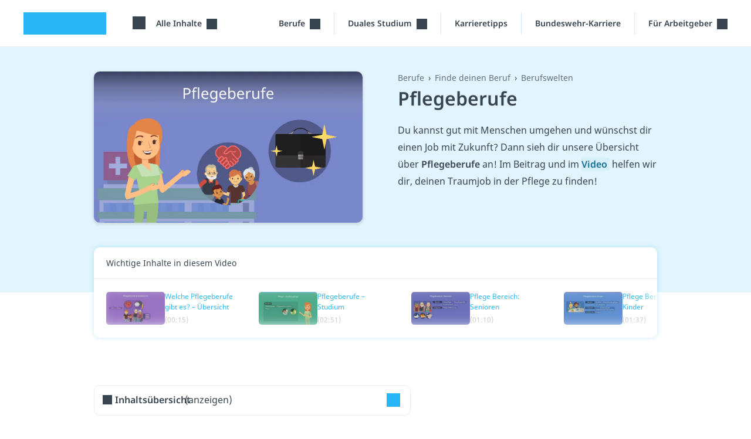

--- FILE ---
content_type: text/html; charset=utf-8
request_url: https://studyflix.de/ausbildung/berufe-ausbildung/pflegeberufe-5872
body_size: 18371
content:
<!DOCTYPE html>
<html lang='de'>
<head>
<link rel="stylesheet" href="https://assets.studyflix.de/assets/frontend_browser_assets-e8169438.css" />
<script src="https://assets.studyflix.de/assets/frontend_browser-52f32a84.js" defer="defer" nonce="683b7f99a3cb0f3d800d436f721f3a1a"></script>
<link rel="preload" href="https://assets.studyflix.de/assets/static/fonts/noto-sans-v25-latin-ext_latin-regular-178e656f.woff2" as="font" type="font/woff2" crossorigin="anonymous">
<link rel="preload" href="https://assets.studyflix.de/assets/static/fonts/noto-sans-v26-latin-ext_latin-600-d623ee42.woff2" as="font" type="font/woff2" crossorigin="anonymous">

<meta charset='utf-8'>
<meta content='ie=edge' http-equiv='x-ua-compatible'>
<meta content='width=device-width, initial-scale=1, shrink-to-fit=no' name='viewport'>
<meta content='yhbtlRkVC0K9Ol4eNWpkiMdSC2ZeD2528YBuAhCLXAk' name='google-site-verification'>
<meta content='vAenP4WuKHOs_Kxd_66VgXFxbrGicgfnF6V4zhUL9Xc' name='google-site-verification'>
<meta content='857023da187cc8287de70e4196177fe11ae34f29d1c799fa96b28bb05d050bdb' name='ahrefs-site-verification'>
<meta name="csp-nonce" content="683b7f99a3cb0f3d800d436f721f3a1a" />

<link href='https://assets.studyflix.de/assets/static/shared/images/favicon-45f13d1f.ico' rel='shortcut icon' type='image/x-icon'>
<link href='https://assets.studyflix.de/assets/static/shared/images/apple-touch-icon-267cbd95.png' rel='apple-touch-icon' sizes='180x180'>
<link rel="manifest" href="/manifest.json" crossorigin="use-credentials" />
<link color='#29b6f6' href='https://assets.studyflix.de/assets/static/shared/images/safari-pinned-tab-29ac03cc.svg' rel='mask-icon'>
<meta content='#e2f5fe' name='theme-color'>


<script nonce="683b7f99a3cb0f3d800d436f721f3a1a">
//<![CDATA[

  window.dataLayer = window.dataLayer || [];
  function gtag() {
    dataLayer.push(arguments);
  }

  gtag('consent', 'default', {
    'analytics_storage': 'denied',
    'ad_storage': 'denied',
    'wait_for_update': 500
  });

//]]>
</script>
<link as='script' href='//imasdk.googleapis.com/js/sdkloader/ima3.js' nonce='683b7f99a3cb0f3d800d436f721f3a1a' rel='preload'>
<meta content='all' name='robots' up-id='meta-robots'>
<meta content='Pflegeberufe: Welche Pflegeberufe gibt es? ✅ Übersicht über Berufe in der Pflege ✅ Ausbildungen, Studiengänge &amp; Jobs ✅ mit kostenlosem Video' name='description' up-id='meta-description'>
<meta content='false' name='amplitude_enabled' up-id='meta-amplitude-enabled'>
<meta content='de_DE' property='og:locale' up-id='og:locale'>
<meta content='article' property='og:type' up-id='og:type'>
<meta content='Pflegeberufe • Ausbildung, Studium &amp; Jobs Übersicht' property='og:title' up-id='og:title'>
<meta content='Pflegeberufe: Welche Pflegeberufe gibt es? ✅ Übersicht über Berufe in der Pflege ✅ Ausbildungen, Studiengänge &amp; Jobs ✅ mit kostenlosem Video' property='og:description' up-id='og:description'>
<meta content='https://studyflix.de/ausbildung/berufe-ausbildung/pflegeberufe-5872' property='og:url' up-id='og:url'>
<meta content='Studyflix' property='og:site_name' up-id='og:site_name'>
<meta content='https://assets.studyflix.de/storage/blobs/proxy/eyJfcmFpbHMiOnsiZGF0YSI6OTYzMDQsInB1ciI6ImJsb2JfaWQifX0=--37d0e14680740f6b25c44bff3811cc3542f39f07/Thumbnail_Pflegeberufe.png' property='og:image' up-id='og:image'>
<meta content='https://assets.studyflix.de/storage/blobs/proxy/eyJfcmFpbHMiOnsiZGF0YSI6OTYzMDQsInB1ciI6ImJsb2JfaWQifX0=--37d0e14680740f6b25c44bff3811cc3542f39f07/Thumbnail_Pflegeberufe.png' property='og:image:secure_url' up-id='og:image:secure_url'>
<meta content='&quot;c849594ba240e13997ce0f91523b7320&quot;' name='amplitudeApiKey' up-id='meta-amplitude-api-key'>
<meta content='{&quot;ad_server&quot;:{&quot;midroll&quot;:[{&quot;base_url&quot;:&quot;https://pubads.g.doubleclick.net/gampad/ads&quot;,&quot;iu_by_site&quot;:{&quot;default&quot;:&quot;/21757127664/video-midroll&quot;,&quot;ausbildung&quot;:&quot;/21757127664/video-midroll-career&quot;,&quot;jobs&quot;:&quot;/21757127664/video-midroll-career&quot;,&quot;studium&quot;:&quot;/21757127664/video-midroll-career&quot;},&quot;params&quot;:{&quot;iu&quot;:&quot;[iuForSite]&quot;,&quot;env&quot;:&quot;vp&quot;,&quot;impl&quot;:&quot;s&quot;,&quot;tfcd&quot;:0,&quot;npa&quot;:0,&quot;gdfp_req&quot;:1,&quot;output&quot;:&quot;vast&quot;,&quot;sz&quot;:&quot;640x480&quot;,&quot;unviewed_position_start&quot;:1,&quot;correlator&quot;:&quot;[random]&quot;,&quot;description_url&quot;:&quot;[currentUrl]&quot;,&quot;url&quot;:&quot;[currentUrl]&quot;,&quot;cust_params&quot;:&quot;[keyValues]&quot;},&quot;track&quot;:{&quot;type&quot;:&quot;studyflix&quot;},&quot;gdpr_vendors&quot;:[50,755]}],&quot;banner&quot;:[{&quot;base_url&quot;:&quot;https://pubads.g.doubleclick.net/gampad/ads&quot;,&quot;iu_by_site&quot;:{&quot;default&quot;:&quot;/21757127664/video-banner&quot;,&quot;ausbildung&quot;:&quot;/21757127664/video-banner-career&quot;,&quot;jobs&quot;:&quot;/21757127664/video-banner-career&quot;,&quot;studium&quot;:&quot;/21757127664/video-banner-career&quot;},&quot;params&quot;:{&quot;iu&quot;:&quot;[iuForSite]&quot;,&quot;env&quot;:&quot;vp&quot;,&quot;impl&quot;:&quot;s&quot;,&quot;tfcd&quot;:0,&quot;npa&quot;:0,&quot;gdfp_req&quot;:1,&quot;output&quot;:&quot;vast&quot;,&quot;sz&quot;:&quot;640x480&quot;,&quot;unviewed_position_start&quot;:1,&quot;correlator&quot;:&quot;[random]&quot;,&quot;description_url&quot;:&quot;[currentUrl]&quot;,&quot;url&quot;:&quot;[currentUrl]&quot;,&quot;cust_params&quot;:&quot;[keyValues]&quot;},&quot;track&quot;:{&quot;type&quot;:&quot;studyflix&quot;},&quot;gdpr_vendors&quot;:[50,755]}],&quot;customer_video_banner&quot;:[{&quot;base_url&quot;:&quot;https://pubads.g.doubleclick.net/gampad/ads&quot;,&quot;iu_by_site&quot;:{&quot;default&quot;:&quot;/21757127664/customer-video-banner&quot;,&quot;ausbildung&quot;:&quot;/21757127664/customer-video-banner&quot;,&quot;jobs&quot;:&quot;/21757127664/customer-video-banner&quot;,&quot;studium&quot;:&quot;/21757127664/customer-video-banner&quot;},&quot;params&quot;:{&quot;iu&quot;:&quot;[iuForSite]&quot;,&quot;env&quot;:&quot;vp&quot;,&quot;impl&quot;:&quot;s&quot;,&quot;tfcd&quot;:0,&quot;npa&quot;:0,&quot;gdfp_req&quot;:1,&quot;output&quot;:&quot;vast&quot;,&quot;sz&quot;:&quot;640x480&quot;,&quot;unviewed_position_start&quot;:1,&quot;correlator&quot;:&quot;[random]&quot;,&quot;description_url&quot;:&quot;[currentUrl]&quot;,&quot;url&quot;:&quot;[currentUrl]&quot;,&quot;cust_params&quot;:&quot;[keyValues]&quot;},&quot;track&quot;:{&quot;type&quot;:&quot;studyflix&quot;},&quot;gdpr_vendors&quot;:[50,755]}]}}' name='playerConfigEnv' up-id='meta-player-config-env'>
<meta content='//imasdk.googleapis.com/js/sdkloader/ima3.js' name='imaSdkUrl' up-id='meta-ima-sdk-url'>
<meta content='{&quot;home&quot;:&quot;/&quot;,&quot;topics&quot;:&quot;/&quot;,&quot;search&quot;:&quot;/suche&quot;,&quot;bookmarks&quot;:&quot;/custom_playlists&quot;}' name='routes' up-id='meta-routes'>
<meta content='{&quot;nag_for_sign_up&quot;:true}' name='ab-tests'>

<title>
Pflegeberufe • Ausbildung, Studium &amp; Jobs Übersicht · [mit Video]
</title>
<link href='https://studyflix.de/ausbildung/berufe-ausbildung/pflegeberufe-5872' rel='canonical' up-id='meta-canonical'>
<meta name="gdpr-consent" value="allow">
<script nonce="683b7f99a3cb0f3d800d436f721f3a1a">
//<![CDATA[

  window._sp_loadCallback = function() {}
  function _sp_loaded(success) {
    window._sp_ready = true;
    window._sp_available = success;
    window._sp_loadCallback();
  }
  function _sp_onLoad(callback) {
    window._sp_loadCallback = callback;
    if (window._sp_ready) {
      window._sp_loadCallback();
    }
  }

//]]>
</script>    <script nonce="683b7f99a3cb0f3d800d436f721f3a1a">
//<![CDATA[

      function _typeof(t){return(_typeof="function"==typeof Symbol&&"symbol"==typeof Symbol.iterator?function(t){return typeof t}:function(t){return t&&"function"==typeof Symbol&&t.constructor===Symbol&&t!==Symbol.prototype?"symbol":typeof t})(t)}!function(){var t=function(){var t,e,o=[],n=window,r=n;for(;r;){try{if(r.frames.__tcfapiLocator){t=r;break}}catch(t){}if(r===n.top)break;r=r.parent}t||(!function t(){var e=n.document,o=!!n.frames.__tcfapiLocator;if(!o)if(e.body){var r=e.createElement("iframe");r.style.cssText="display:none",r.name="__tcfapiLocator",e.body.appendChild(r)}else setTimeout(t,5);return!o}(),n.__tcfapi=function(){for(var t=arguments.length,n=new Array(t),r=0;r<t;r++)n[r]=arguments[r];if(!n.length)return o;"setGdprApplies"===n[0]?n.length>3&&2===parseInt(n[1],10)&&"boolean"==typeof n[3]&&(e=n[3],"function"==typeof n[2]&&n[2]("set",!0)):"ping"===n[0]?"function"==typeof n[2]&&n[2]({gdprApplies:e,cmpLoaded:!1,cmpStatus:"stub"}):o.push(n)},n.addEventListener("message",(function(t){var e="string"==typeof t.data,o={};if(e)try{o=JSON.parse(t.data)}catch(t){}else o=t.data;var n="object"===_typeof(o)&&null!==o?o.__tcfapiCall:null;n&&window.__tcfapi(n.command,n.version,(function(o,r){var a={__tcfapiReturn:{returnValue:o,success:r,callId:n.callId}};t&&t.source&&t.source.postMessage&&t.source.postMessage(e?JSON.stringify(a):a,"*")}),n.parameter)}),!1))};"undefined"!=typeof module?module.exports=t:t()}();

//]]>
</script>  <script nonce="683b7f99a3cb0f3d800d436f721f3a1a">
//<![CDATA[

    window._sp_queue = [];
    window._sp_ = {
      config: {
        accountId: 1781,
        baseEndpoint: 'https://sp.studyflix.de',
        propertyHref: 'https://studyflix.de',
        gdpr: {},
        isSPA: true
      }
    }
    function __sf_tcfapi(_name, _number, callback) {
      if (_sp_available && __tcfapi) {
        return __tcfapi.apply(this, arguments);
      } else {
        callback({ disabled: true }, false)
      }
    }

//]]>
</script>    <script nonce="683b7f99a3cb0f3d800d436f721f3a1a">
//<![CDATA[

      let scriptTag = document.createElement('script')
      scriptTag.src = "https://sp.studyflix.de/unified/wrapperMessagingWithoutDetection.js"
      scriptTag.setAttribute('async', 'async')
      scriptTag.addEventListener('load', function(_event) {
        _sp_loaded(true)
      })
      scriptTag.addEventListener('error', function(_event) {
        _sp_loaded(false)
      })

      document.head.appendChild(scriptTag)

//]]>
</script>

</head>
<body data-env='production' data-feature-polling='true' data-native-app='' data-navbar-style='ausbildung--'>
<div class='frontend-layout -wallpaper -career'>
<div data-frontend-layout up-data='{&quot;modifiers&quot;:&quot;-wallpaper -career&quot;}' up-id='frontend-layout'></div>
<nav class='frontend-layout--navigation'>
<div class='navigation -career' up-fixed='top'>
<a class='skip-link btn btn-primary btn--navigation' data-skip-link href='#main'>Navigation überspringen</a>
<div class='navigation--container'>
<a class="navigation--logo logo -visible-desktop" href="/">studyflix</a>
<div class='navigation--blocks'>
<div class='navigation--block -logo -visible-mobile -hide-mobile-with-inline-search'><a class="navigation--logo logo" href="/">studyflix</a></div>
<div class='navigation--block -subject-area-switcher -visible-desktop'>
<div data-load-async up-data='{&quot;target&quot;:&quot;#subject-area-switches&quot;,&quot;url&quot;:&quot;/subject_area_switcher?site=ausbildung&quot;}' up-id='subject-area-switcher'>
<div id='subject-area-switches'>
<div class='dropdown -menu'>
<div class='subject-area-switcher dropdown--menu-anchor'>
<button aria-label='Alle Inhalte' class='navigation--link text-nowrap dropdown--toggle' data-dropdown-toggle=' '>
<span class="icon -themen -large"></span>
<span class='dropdown--label ms-3'>
Alle Inhalte
</span>
</button>
</div>
</div>
</div>
</div>
</div>
<div class='navigation--block menu -visible-mobile -last-block'>
<a up-layer="new drawer" up-target="#drawer" up-size="large" up-position="right" up-dismissable="key" class="navigation--link" aria-label="Menü" href="/ausbildung/context_menu"><span class="icon -themen -large"></span>
</a></div>
<div class='navigation--block -visible-desktop dropdown -menu professions-menu'>
<div class='dropdown--menu-anchor text-nowrap' data-dropdown=''>
<button aria-label='Berufe-Menü' class='dropdown--toggle -with-durable-caret navigation--link' data-dropdown-toggle=''>
Berufe
</button>
<div class='dropdown--container' data-dropdown-menu=''>
<div class='dropdown--mobile-header'>
<div class='dropdown--mobile-header'>
<div class='dropdown--mobile-header-back'></div>
<div class='dropdown--mobile-header-text'>Berufe</div>
<div class='dropdown--mobile-header-close'><span class="icon -close -large"></span></div>
</div>
</div>
<ul class='dropdown--menu'>
<li class='dropdown--menu-item' up-expand=''>
<a class="dropdown--link" href="/ausbildung/berufe-ausbildung">Alle Berufe</a>
</li>
<li class='dropdown--menu-item' up-expand=''>
<a class="dropdown--link" href="/ausbildung/berufe-a-z">Berufe A-Z</a>
</li>
<li class='dropdown--menu-item' up-expand=''>
<a class="dropdown--link" href="/ausbildung/ausbildungsplaetze/alle-staedte">Ausbildungen nach Stadt</a>
</li>
<li class='dropdown--menu-item' up-expand=''>
<a class="dropdown--link" href="/ausbildung/ausbildungsplaetze/alle-unternehmen">Ausbildungen nach Betrieb</a>
</li>
<li class='dropdown--menu-item' up-expand=''>
<a class="dropdown--link" href="/ausbildung/ausbildungsplaetze/alle-berufsfelder">Ausbildungen nach Beruf</a>
</li>
</ul>
</div>
</div>

</div>
<div class='navigation--block -visible-desktop dropdown -menu professions-menu'>
<div class='dropdown--menu-anchor text-nowrap' data-dropdown=''>
<button aria-label='Duales-Studium-Menü' class='dropdown--toggle -with-durable-caret navigation--link' data-dropdown-toggle=''>
Duales Studium
</button>
<div class='dropdown--container' data-dropdown-menu=''>
<div class='dropdown--mobile-header'>
<div class='dropdown--mobile-header'>
<div class='dropdown--mobile-header-back'></div>
<div class='dropdown--mobile-header-text'>Duales Studium</div>
<div class='dropdown--mobile-header-close'><span class="icon -close -large"></span></div>
</div>
</div>
<ul class='dropdown--menu'>
<li class='dropdown--menu-item' up-expand=''>
<a class="dropdown--link" href="/ausbildung/duale-studienplaetze">Duale Studienplätze finden</a>
</li>
<li class='dropdown--menu-item' up-expand=''>
<a class="dropdown--link" href="/ausbildung/berufe-ausbildung/5062">Infos zum Dualen Studium</a>
</li>
</ul>
</div>
</div>

</div>
<div class='navigation--block -visible-desktop'>
<a class="navigation--link text-nowrap" href="/ausbildung/karriere-ausbildung/thema/636">Karrieretipps</a>
</div>
<div class='navigation--block -visible-desktop'>
<a class="navigation--link text-nowrap" href="/ausbildung/bundeswehr">Bundeswehr-Karriere</a>
</div>
<div class='navigation--block -visible-desktop dropdown -menu professions-menu -last-block for-employer-menu'>
<div class='dropdown--menu-anchor text-nowrap' data-dropdown=''>
<button aria-label='&quot;Für Arbeitgeber&quot;-Menü' class='dropdown--toggle -with-durable-caret navigation--link' data-dropdown-toggle=''>
Für Arbeitgeber
</button>
<div class='dropdown--container' data-dropdown-menu=''>
<div class='dropdown--mobile-header'>
<div class='dropdown--mobile-header'>
<div class='dropdown--mobile-header-back'></div>
<div class='dropdown--mobile-header-text'>Für Arbeitgeber</div>
<div class='dropdown--mobile-header-close'><span class="icon -close -large"></span></div>
</div>
</div>
<ul class='dropdown--menu'>
<li class='dropdown--menu-item' up-expand=''>
<a class="dropdown--link" href="/partner-werden">Recruiting-Produkte</a>
</li>
<li class='dropdown--menu-item' up-expand=''>
<a class="dropdown--link" up-layer="new modal" up-history="false" data-keep-return-path="" href="/users/sign_in">Arbeitgeber Login</a>
</li>
</ul>
</div>
</div>

</div>
</div>
</div>
</div>

</nav>
<div id="main" class="frontend-layout--body" up-main="" tabindex="-1"><div data-track-page-view="" up-data="{&quot;status&quot;:200,&quot;path&quot;:&quot;/ausbildung/berufe-ausbildung/pflegeberufe-5872&quot;,&quot;referrer&quot;:null}" up-hungry="" up-id="track-page-view"></div>
<div class="flashes" up-hungry="" up-id="flashes"></div>
<div class='whiteout'></div>
<div class='current-user'></div>

<div class='video-layout-career'>
<div class='video-layout-career--header'>
<main class='video-layout-career--container'>
<div class='video-layout-career--head'>
<div class='video-layout-career--player'>
<div class='player-toggle-content -career'>
<div class='player-toggle-content--inner -video' data-video-quiz-switcher--content='video'>
<div class='video-player -career' data-pip-container='' style='background-image: url(https://assets.studyflix.de/storage/representations/proxy/eyJfcmFpbHMiOnsiZGF0YSI6OTYzMDQsInB1ciI6ImJsb2JfaWQifX0=--37d0e14680740f6b25c44bff3811cc3542f39f07/[base64]--9da723587347455be31b5085b7b0ae8ea609e614/Thumbnail_Pflegeberufe.png); background-size: contain;'>
<div class="player -sixteen-to-nine" data-player="" up-data="{&quot;video&quot;:{&quot;id&quot;:5872,&quot;stream_urls&quot;:[&quot;https://videos.studyflix.de/video_5872/10254/10254.m3u8&quot;],&quot;poster_url&quot;:&quot;https://assets.studyflix.de/storage/representations/proxy/eyJfcmFpbHMiOnsiZGF0YSI6OTYzMDQsInB1ciI6ImJsb2JfaWQifX0=--37d0e14680740f6b25c44bff3811cc3542f39f07/[base64]--9da723587347455be31b5085b7b0ae8ea609e614/Thumbnail_Pflegeberufe.png&quot;,&quot;career_dialog_path&quot;:&quot;/ausbildung/berufe-ausbildung/pflegeberufe-5872/career_dialog&quot;,&quot;career_dialog_enabled&quot;:false,&quot;show_career_dialog_after&quot;:300,&quot;timestamp&quot;:null,&quot;thumbnail_index_url&quot;:&quot;https://assets.studyflix.de/storage/blobs/proxy/eyJfcmFpbHMiOnsiZGF0YSI6MjMxNTEyLCJwdXIiOiJibG9iX2lkIn19--796ccaea85b27b8069e64681a54db5ef2bb90ee0/thumbnail_index_5872.vtt&quot;,&quot;backlink_url&quot;:null,&quot;title&quot;:&quot;Pflegeberufe&quot;,&quot;duration&quot;:&quot;03:47&quot;,&quot;link_as_no_follow&quot;:false,&quot;ad_server_options&quot;:{&quot;videoForPupilsIfUserUnclear&quot;:true,&quot;videoForStudentsIfUserUnclear&quot;:false,&quot;videoForUpperSchoolIfUserUnclear&quot;:false,&quot;videoForLowerSchoolIfUserUnclear&quot;:true,&quot;videoForMainStudyPeriodIfUserUnclear&quot;:false,&quot;videoForBasicStudyPeriodIfUserUnclear&quot;:true,&quot;videoID&quot;:5872,&quot;playlistID&quot;:999,&quot;targetGroups&quot;:&quot;Ausbildung&quot;,&quot;themaID&quot;:631},&quot;ad_position&quot;:&quot;14.84&quot;,&quot;show_ads&quot;:true},&quot;show_ads&quot;:true,&quot;site&quot;:&quot;ausbildung&quot;,&quot;embedded&quot;:false}"><div id="videojs-player" class="player--container -sixteen-to-nine" data-player--container=""><div class="video-banners"><a class="video-banner text-dark" data-video-banner="true" data-track-click="true" up-data="{&quot;time&quot;:78,&quot;duration&quot;:4}" href="/ausbildung/berufe-ausbildung/altenpfleger-altenpflegerin-3654"><div class="video-banner--text">Hier geht&#39;s zum Video „<strong>Altenpfleger / Altenpflegerin</strong>“</div><div class="video-banner--close" data-video-banner--close="true"></div></a><a class="video-banner text-dark" data-video-banner="true" data-track-click="true" up-data="{&quot;time&quot;:80,&quot;duration&quot;:4}" href="/ausbildung/berufe-ausbildung/sozialassistent-sozialassistentin-3676"><div class="video-banner--text">Hier geht&#39;s zum Video „<strong>Sozialassistent / Sozialassistentin</strong>“</div><div class="video-banner--close" data-video-banner--close="true"></div></a><a class="video-banner text-dark" data-video-banner="true" data-track-click="true" up-data="{&quot;time&quot;:102,&quot;duration&quot;:4}" href="/ausbildung/berufe-ausbildung/erzieher-erzieherin-ausbildung-4362"><div class="video-banner--text">Hier geht&#39;s zum Video „<strong>Erzieher / Erzieherin Ausbildung</strong>“</div><div class="video-banner--close" data-video-banner--close="true"></div></a><a class="video-banner text-dark" data-video-banner="true" data-track-click="true" up-data="{&quot;time&quot;:103,&quot;duration&quot;:4}" href="/ausbildung/berufe-ausbildung/gesundheits-und-kinderkrankenpfleger-in-3978"><div class="video-banner--text">Hier geht&#39;s zum Video „<strong>Gesundheits- und Kinderkrankenpfleger/in</strong>“</div><div class="video-banner--close" data-video-banner--close="true"></div></a><a class="video-banner text-dark" data-video-banner="true" data-track-click="true" up-data="{&quot;time&quot;:131,&quot;duration&quot;:4}" href="/ausbildung/berufe-ausbildung/heilerziehungspfleger-heilerziehungspflegerin-3641"><div class="video-banner--text">Hier geht&#39;s zum Video „<strong>Heilerziehungspfleger/in Ausbildung</strong>“</div><div class="video-banner--close" data-video-banner--close="true"></div></a><a class="video-banner text-dark" data-video-banner="true" data-track-click="true" up-data="{&quot;time&quot;:133,&quot;duration&quot;:4}" href="/ausbildung/berufe-ausbildung/pflegeassistent-pflegeassistentin-4171"><div class="video-banner--text">Hier geht&#39;s zum Video „<strong>Pflegeassistent / Pflegeassistentin</strong>“</div><div class="video-banner--close" data-video-banner--close="true"></div></a><a class="video-banner text-dark" data-video-banner="true" data-track-click="true" up-data="{&quot;time&quot;:152,&quot;duration&quot;:4}" href="/ausbildung/berufe-ausbildung/mfa-medizinische-fachangestellte-medizinischer-fachangestellter-3563"><div class="video-banner--text">Hier geht&#39;s zum Video „<strong>MFA - Medizinische Fachangestellte Ausbildung</strong>“</div><div class="video-banner--close" data-video-banner--close="true"></div></a><a class="video-banner text-dark" data-video-banner="true" data-track-click="true" up-data="{&quot;time&quot;:154,&quot;duration&quot;:4}" href="/ausbildung/berufe-ausbildung/rettungssanitater-rettungssanitaterin-3579"><div class="video-banner--text">Hier geht&#39;s zum Video „<strong>Rettungssanitäter / Rettungssanitäterin</strong>“</div><div class="video-banner--close" data-video-banner--close="true"></div></a><a class="video-banner text-dark" data-video-banner="true" data-track-click="true" up-data="{&quot;time&quot;:198,&quot;duration&quot;:4}" href="/ausbildung/berufe-ausbildung/duales-studium-soziale-arbeit-5134"><div class="video-banner--text">Hier geht&#39;s zum Video „<strong>Duales Studium Soziale Arbeit</strong>“</div><div class="video-banner--close" data-video-banner--close="true"></div></a><a class="video-banner text-dark" data-video-banner="true" data-track-click="true" up-data="{&quot;time&quot;:220,&quot;duration&quot;:7}" href="/ausbildung/berufe-ausbildung/pflegefachmann-pflegefachfrau-3976"><div class="video-banner--text">Hier geht&#39;s zum Video „<strong>Pflegefachmann / Pflegefachfrau</strong>“</div><div class="video-banner--close" data-video-banner--close="true"></div></a></div></div></div>
</div>
</div>
<div class='player-toggle-content--collapse'>
<span class="icon -close -large"></span>
</div>
</div>
<script type="application/ld+json">{"@context":"http://schema.org","@type":"VideoObject","name":"Pflegeberufe","description":"\n\nDu kannst gut mit Menschen umgehen und wünschst dir einen Job mit Zukunft? Dann sieh dir unsere Übersicht über Pflegeberufe an! Im Beitrag und im Video helfen wir dir, deinen Traumjob in der Pflege zu finden!\n\nWelche Pflegeberufe gibt es? – Übersicht \n\nPflegeberufe gehören zu den wichtigsten Jobs in unserer Gesellschaft — aktuell und vor allem in der Zukunft. Viele Menschen sind im Alltag auf Hilfe angewiesen: Sie können sich z. B. nicht mehr alleine umziehen, waschen oder mit Lebensmitteln versorgen. Aufgaben wie diese übernimmst du im Pflegebereich. Dabei hilfst du nicht nur bei körperlichen Tätigkeiten, sondern du bietest auch emotionale Unterstützung.\nEs gibt sowohl Ausbildungen als auch Studiengänge, die dich bestens auf Pflegejobs vorbereiten. Aber auch Quereinsteiger haben verschiedene Möglichkeiten. Überlege dir zunächst, mit welchen Personengruppen du gerne arbeiten würdest. \nIn Pflegeberufen unterstützt du hauptsächlich… \n…Senioren: \nAltenpfleger, Altenpflegehelfer, Sozialassistent\n…Kinder: \nErzieher, Kinderpfleger, Schulbegleiter\n…Menschen mit Behinderung: \nHeilerziehungspfleger, Alltagsbegleiter, Pflegeassistent\n…Menschen mit Krankheiten: \nPflegefachmann, Medizinisch Technischer Assistent, Notfallsanitäter\n\nWo kann ich im Pflegeberuf arbeiten?\n\n\n\tSchule\n\tKrankenhaus\n\t‍Seniorenheim\n\tKindertagesstätte\n\tGesundheitszentrum\n\tWohnung von Patienten\n\t️Wohnheim für Menschen mit Behinderung\n\n\n\n\nPflegeberufe – Ausbildung\nDu interessierst dich für Ausbildungen in der Pflege? Dann hast du die Qual der Wahl, denn es gibt 2 Varianten der Pfleger/in Ausbildung:\n\n\t\nSchulische Pflege-Ausbildung\n– 2-3 Jahre an Berufsfachschule\n– ggf. zusätzliche Praktika oder Anerkennungsjahr\n– oft nicht bezahlt  \n– Beispiel: Ausbildung zum Altenpflegehelfer\n \n\t\nDuale Pflege-Ausbildung\n– 2-3 Jahre abwechselnd Theorie (Berufsschule) und Praxisphasen (Arbeit)\n– oft bei kaufmännischen oder medizinischen Pflegeberufen\n– meistens bezahlt (Bsp. Altenpfleger: ca. 1.200 € im Monat)\n– Beispiel: Ausbildung zum Pflegefachmann\n\n\n\n\nPflegeberufe – Studium \n\nDu hast Abitur oder genug Berufserfahrung, um ein Studium zu machen? Dann nutze diese Möglichkeit! Durch ein Studium sammelst du umfangreiches Wissen, das dir später in verschiedenen Pflegeberufen helfen wird. Außerdem steigert ein Studienabschluss deine Chancen auf eine höhere Position und ein besseres Gehalt!\nBeliebte Studiengänge im Bereich der Pflege sind:\n\n\tGesundheitsmanagement\n\tHeilpädagogik\n\tLogopädie\n\tPflegemanagement\n\tPflegepädagogik\n\tPflege- und Gesundheitswissenschaften\n\tPflegewissenschaften\n\tPsychiatrische Pflege\n\tPsychologie\n\tSoziale Arbeit\n\nHinweis: Du hast noch Zweifel am Studium, weil dir die praktische Vorbereitung auf einen Pflegeberuf fehlt? Dann ist ein duales Studium (z. B. soziale Arbeit) die bessere Wahl für dich. Hierbei arbeitest du nämlich schon zeitweise in einer sozialen Einrichtung und verdienst dabei Geld. Ob das duale Studium Soziale Arbeit zu dir passt, findest du hier heraus!\n\nWelche Fähigkeiten sind in Pflegeberufen wichtig?\n\n✅ körperliche \u0026 psychische Belastbarkeit\n✅ Kommunikationsfähigkeit\n✅ Geduld \u0026 Sorgfalt\n✅ Hilfsbereitschaft\n✅ Einfühlsamkeit\n\n\n\nPflegeberufe – Listen\nWir haben dir hier alle Pflegeberufe aufgelistet, damit du einen Überblick über deine Möglichkeiten hast.\n\nPflege Bereich: Senioren \n\nDu hast Freude an Gesprächen mit älteren Menschen und würdest ihnen gerne bei alltäglichen Aufgaben unter die Arme greifen? In diesen Pflegeberufen kannst du Senioren unterstützen: \n\n\tAlltagsbegleiter/in\n\tAltenpflegehelfer/in\n\tAltenpfleger/in\n\tHauswirtschafter/in\n\tPflegeassistent/in\n\tPflegefachkraft\n\nHinweis: Pflegeberufe sind nicht immer leicht. Dir sollte bewusst sein, dass deine Aufgaben teils Intimität erfordern, z. B. wenn du pflegebedürftigen Personen beim Waschen oder Anziehen hilfst. Außerdem hast du bei regelmäßigem Kontakt mit älteren, kranken Menschen öfter mit dem Tod zu tun. Nicht jeder kann damit umgehen, deshalb solltest du dich vorher fragen, ob du mögliche emotionale Belastung aushältst. \n\n\nPflege Bereich: Kinder \n\nDu bist kreativ, voller Energie und hast Spaß an der Arbeit mit Kindern? In diesen Pflegeberufen kommen deine Fähigkeiten zum Einsatz: \n\n\tErzieher/in\n\tHebamme\n\tKinderkrankenpfleger/in\n\tKinderpfleger/in\n\tSchulbegleiter/in\n\tSozialarbeiter/in\n\tSozialassistent/in\n\tSozialpädagogische Assistenz\n\n\nPflege Bereich: Menschen mit Behinderung \n\nFreunde und Bekannte schätzen dich für deine Einfühlsamkeit und deine Hilfsbereitschaft? Dann könntest du auch Menschen mit Behinderung unterstützen, z. B. in diesen Pflegeberufen:\n\n\tAlltagsbegleiter/in\n\tHeilerziehungspfleger/in\n\tPflegeassistent/in\n\tSozialarbeiter/in\n\n\n\nPflege Bereich: Menschen mit Krankheiten \n\nDu hast nicht nur eine soziale Ader, sondern auch großes Interesse an Medizin, Fitness und Gesundheit? Dann wird deine Hilfe in diesen Pflegebereichen dringend benötigt:\n\n\tAnästhesietechnische Assistenz\n\tArzt / Ärztin\n\tGesundheits- und Krankenpfleger/in\n\tKinderkrankenpfleger/in\n\tMedizinische/r Fachangestellte/r\n\t\nMedizinisch Technische Assistenz \n\tMedizinisch Technische Radiologieassistenz\n\tNotfallsanitäter/in\n\tOperationstechnische Assistenz\n\tPflegeassistent/in\n\tPflegefachkraft\n\tPflegehelfer/in\n\tRettungssanitäter/in\n\tZahnmedizinische/r Fachangestellte/r\n\n\nPflegeberufe – Gehalt\nDu hast bestimmt schon mal gehört, dass man in Pflegeberufen trotz harter Arbeit fast nichts verdient. Lass dich davon nicht verunsichern! Informiere dich vorher über Weiterbildungsmöglichkeiten und Faktoren, die dein Gehalt beeinflussen. So kannst auch du Karriere machen und gut verdienen. \nHelfer- und Assistenzberufe (z. B. Altenpflegehelfer) werden meist weniger gut bezahlt, da du hier nicht so viel Verantwortung übernimmst. Bist du aber für mehr Aufgaben qualifiziert (z. B. als Pflegefachmann), darfst du mit einer besseren Bezahlung rechnen. Außerdem gibt es in den meisten Pflegeberufen Weiterbildungen, an denen du teilnehmen kannst. Oder du findest einen Studiengang, der zu deinem Bereich passt. Beides sind sehr gute Möglichkeiten, eine höhere Position zu erreichen und mehr zu verdienen. \nDu brauchst konkrete Zahlen, um dein Gehalt besser einschätzen zu können? Kein Problem! Hier siehst du 4 Pflegeberufe mit ihrem durchschnittlichen brutto Monatsgehalt:\n\n\n\nPflege-Berufe\nMonatsgehälter\n\n\nPflegefachmann/-frau\n3.650 €\n\n\nAltenpfleger/in\n3.170 €\n\n\nPflegeassistent/in\n2.760 €\n\n\nKinderpfleger/in\n2.400 €\n\n\n\n\n\nDie Alleskönner: Pflegefachmänner/-frauen\nDu kannst dich nicht für eine Pfleger Ausbildung entscheiden und würdest am liebsten mit verschiedenen Personengruppen arbeiten? Dann gibt es da etwas für dich!\nSeit dem 1. Januar 2020 wird die sogenannte generalistische Pflegeausbildung angeboten. Sie vereint die Ausbildungen zum Altenpfleger, Gesundheits- und Krankenpfleger und Kinderkrankenpfleger. Als Pflegefachmann oder Pflegefachfrau kennst du dich also in verschiedenen Bereichen bestens aus. Dadurch hast du beruflich mehr Möglichkeiten und kannst verschiedene Pflegejobs ausprobieren!\nHast du mindestens einen mittleren Schulabschluss? Dann bist du ausreichend qualifiziert für die 3-jährige duale Ausbildung zur Pflegekraft! Möchtest du wissen, wie du dich erfolgreich auf einen Ausbildungsplatz bewirbst? Dann schau hier vorbei!\n\nPflegeberufe ohne Ausbildung?\n\nKannst du einen Pflegeberuf eigentlich auch ohne abgeschlossene Ausbildung ausüben? Die Antwort ist Ja. Manche Berufe in der Pflege erfordern keine mehrjährige Ausbildung. Dazu gehören:\n\n\tLebenshelfer/in für Senioren\n\tFamilienhelfer/in\n\tKinder und Sozialbetreuer/in\n\n\n\n\nBewerbung Pflegefachkraft\nWie du merkst, gibt es viele spannende und wichtige Berufsgruppen in der Pflege. Willst du direkt auch wissen, wie du mit deiner Bewerbung für eine Ausbildung in der Pflege so richtig überzeugst? Dann findest du hier die besten Infos, Formulierungen und komplette Muster für deine Bewerbung als Pflegefachkraft! \n\nZum Video: Bewerbung Pflegefachkraft\n","thumbnailUrl":["https://assets.studyflix.de/storage/representations/proxy/eyJfcmFpbHMiOnsiZGF0YSI6OTYzMDQsInB1ciI6ImJsb2JfaWQifX0=--37d0e14680740f6b25c44bff3811cc3542f39f07/[base64]--9da723587347455be31b5085b7b0ae8ea609e614/Thumbnail_Pflegeberufe.png"],"uploadDate":"2025-12-18T14:19:33Z","embedUrl":"https://studyflix.de/embed?id=5872","duration":"PT03M47S"}</script>

</div>
<div class='video-layout-career--title'>
<nav aria-label="Breadcrumb" class="breadcrumbs"><ol class="breadcrumbs--list"><li class="breadcrumbs--breadcrumb" hide-on-small-screens="true"><a class="text-muted" up-id="video-breadcrumb-link" href="/ausbildung/berufe-ausbildung">Berufe</a></li><li class="breadcrumbs--breadcrumb" hide-on-small-screens="false"><a class="text-muted" up-id="video-breadcrumb-link" href="/ausbildung/berufe-ausbildung/thema/berufswelten-finde-deinen-beruf-631">Finde deinen Beruf</a></li><li class="breadcrumbs--breadcrumb" hide-on-small-screens="false"><a class="text-muted" up-id="video-breadcrumb-link" href="/ausbildung/berufe-ausbildung/thema/berufswelten-finde-deinen-beruf-631?reveal_playlist=999">Berufswelten</a></li></ol></nav>
<h1 class='h2'>
Pflegeberufe
</h1>
</div>
<div class='video-layout-career--summary'>
<div class='blog-article--body video-layout-career--summary-description'>


<p>Du kannst gut mit Menschen umgehen und wünschst dir einen Job mit Zukunft? Dann sieh dir unsere Übersicht über <strong>Pflegeberufe</strong> an! Im Beitrag und im <a class="blog-article--link" up-follow="false" href="/ausbildung/berufe-ausbildung/pflegeberufe-5872">Video
</a> helfen wir dir, deinen Traumjob in der Pflege zu finden!</p>

</div>
<div class='video-layout-career--more'>
</div>
</div>
</div>

</main>
</div>
</div>
<div class='video-layout-career'>
<div class='video-layout-career--promoted'>
<div class='video-layout-career--container'><div class='video-layout-career--promoted-box'>
<div class='important-moments -promoted'>
<div class='important-moments--head'>
Wichtige Inhalte in diesem Video
</div>
<div class='important-moments--moments-container'>
<div class='important-moments--moments'>
<a class='important-moment' data-track-click data-video-timestamp='true' href='' timestamp='15' up-follow='false' video-id='5872'>
<div class="important-moment--video-thumbnail" style="background-image: url(&#39;https://assets.studyflix.de/storage/blobs/proxy/eyJfcmFpbHMiOnsiZGF0YSI6MTE1NTk3LCJwdXIiOiJibG9iX2lkIn19--8cdd8d1d60e2b7d80d4c2c525b932049b1319337/thumbnail_sprite_sheet_5872.jpg&#39;); background-position: -700% -0%;"></div>
<div class='important-moment--info'>
<div class='important-moment--title'>
Welche Pflegeberufe gibt es? – Übersicht 
</div>
<div class='important-moment--timestamp'>
(00:15)
</div>
</div>
</a>
<a class='important-moment' data-track-click data-video-timestamp='true' href='' timestamp='171' up-follow='false' video-id='5872'>
<div class="important-moment--video-thumbnail" style="background-image: url(&#39;https://assets.studyflix.de/storage/blobs/proxy/eyJfcmFpbHMiOnsiZGF0YSI6MTE1NTk3LCJwdXIiOiJibG9iX2lkIn19--8cdd8d1d60e2b7d80d4c2c525b932049b1319337/thumbnail_sprite_sheet_5872.jpg&#39;); background-position: -800% -300%;"></div>
<div class='important-moment--info'>
<div class='important-moment--title'>
Pflegeberufe – Studium 
</div>
<div class='important-moment--timestamp'>
(02:51)
</div>
</div>
</a>
<a class='important-moment' data-track-click data-video-timestamp='true' href='' timestamp='70' up-follow='false' video-id='5872'>
<div class="important-moment--video-thumbnail" style="background-image: url(&#39;https://assets.studyflix.de/storage/blobs/proxy/eyJfcmFpbHMiOnsiZGF0YSI6MTE1NTk3LCJwdXIiOiJibG9iX2lkIn19--8cdd8d1d60e2b7d80d4c2c525b932049b1319337/thumbnail_sprite_sheet_5872.jpg&#39;); background-position: -800% -100%;"></div>
<div class='important-moment--info'>
<div class='important-moment--title'>
Pflege Bereich: Senioren 
</div>
<div class='important-moment--timestamp'>
(01:10)
</div>
</div>
</a>
<a class='important-moment' data-track-click data-video-timestamp='true' href='' timestamp='97' up-follow='false' video-id='5872'>
<div class="important-moment--video-thumbnail" style="background-image: url(&#39;https://assets.studyflix.de/storage/blobs/proxy/eyJfcmFpbHMiOnsiZGF0YSI6MTE1NTk3LCJwdXIiOiJibG9iX2lkIn19--8cdd8d1d60e2b7d80d4c2c525b932049b1319337/thumbnail_sprite_sheet_5872.jpg&#39;); background-position: -300% -200%;"></div>
<div class='important-moment--info'>
<div class='important-moment--title'>
Pflege Bereich: Kinder 
</div>
<div class='important-moment--timestamp'>
(01:37)
</div>
</div>
</a>
<a class='important-moment' data-track-click data-video-timestamp='true' href='' timestamp='119' up-follow='false' video-id='5872'>
<div class="important-moment--video-thumbnail" style="background-image: url(&#39;https://assets.studyflix.de/storage/blobs/proxy/eyJfcmFpbHMiOnsiZGF0YSI6MTE1NTk3LCJwdXIiOiJibG9iX2lkIn19--8cdd8d1d60e2b7d80d4c2c525b932049b1319337/thumbnail_sprite_sheet_5872.jpg&#39;); background-position: -800% -200%;"></div>
<div class='important-moment--info'>
<div class='important-moment--title'>
Pflege Bereich: Menschen mit Behinderung 
</div>
<div class='important-moment--timestamp'>
(01:59)
</div>
</div>
</a>
<a class='important-moment' data-track-click data-video-timestamp='true' href='' timestamp='144' up-follow='false' video-id='5872'>
<div class="important-moment--video-thumbnail" style="background-image: url(&#39;https://assets.studyflix.de/storage/blobs/proxy/eyJfcmFpbHMiOnsiZGF0YSI6MTE1NTk3LCJwdXIiOiJibG9iX2lkIn19--8cdd8d1d60e2b7d80d4c2c525b932049b1319337/thumbnail_sprite_sheet_5872.jpg&#39;); background-position: -300% -300%;"></div>
<div class='important-moment--info'>
<div class='important-moment--title'>
Pflege Bereich: Menschen mit Krankheiten 
</div>
<div class='important-moment--timestamp'>
(02:24)
</div>
</div>
</a>
</div>
</div>
</div>


</div>
</div>
</div>
</div>
<div class='video-layout-career -body'>
<div class='video-layout-career--container'>
<div class='video-layout-career--body' data-load-career-sidebar-async='' up-data='{&quot;target&quot;:&quot;.video-layout-career--sidebar-top, .video-layout-career--sidebar-bottom, .video-layout-career--more&quot;,&quot;url&quot;:&quot;/ausbildung/berufe-ausbildung/pflegeberufe-5872/karriere?topic_id=631&quot;}'>
<div class='video-layout-career--content' id='scroll-to-content'>
<div class='blog-article--body' up-data='{&quot;url&quot;:&quot;https://studyflix.de/ausbildung/berufe-ausbildung/pflegeberufe-5872&quot;}'>
<div class='description-section'>
<div class='description-section--text'>
<div class='outline'>

<details class='outline--card' data-outline='' up-data='{&quot;revealPaddingMobile&quot;:30,&quot;revealPaddingDesktop&quot;:20}'>
<summary class='outline--summary'>
<span class='outline--icon'><span class="icon -content-overview -width-medium"></span></span>
<span class='outline--content'>Inhaltsübersicht</span>
</summary>
<ul class='outline--links'>
<li class='outline--link'>
<button data-outline-link='1'>
Welche Pflegeberufe gibt es? – Übersicht 
</button>
</li>
<li class='outline--link'>
<button data-outline-link='2'>
Pflegeberufe – Ausbildung
</button>
</li>
<li class='outline--link'>
<button data-outline-link='3'>
Pflegeberufe – Studium 
</button>
</li>
<li class='outline--link'>
<button data-outline-link='4'>
Pflegeberufe – Listen
</button>
</li>
<li class='outline--link'>
<button data-outline-link='9'>
Pflegeberufe – Gehalt
</button>
</li>
<li class='outline--link'>
<button data-outline-link='10'>
Die Alleskönner: Pflegefachmänner/-frauen
</button>
</li>
<li class='outline--link'>
<button data-outline-link='11'>
Bewerbung Pflegefachkraft
</button>
</li>
</ul>
</details>
</div>

</div>
</div>
<div class='description-section'>
<div class='description-section--text'>
<h2 data-outline-index="1" data-track-element-visibility="" up-id="section-1">Welche Pflegeberufe gibt es? – Übersicht </h2><a href="" up-follow="false" data-video-timestamp="true" timestamp="15" video-id="5872" class="timestamp"><div class="timestamp--thumbnail" style="background-image: url(&#39;https://assets.studyflix.de/storage/blobs/proxy/eyJfcmFpbHMiOnsiZGF0YSI6MTE1NTk3LCJwdXIiOiJibG9iX2lkIn19--8cdd8d1d60e2b7d80d4c2c525b932049b1319337/thumbnail_sprite_sheet_5872.jpg&#39;); background-position: -700% -0%;"></div><div class="timestamp--link"><span class="timestamp--link-text -vertical">im Video</span><span class="timestamp--link-text">zur Stelle im Video springen</span><div class="timestamp--time">(00:15)</div></div></a>


<p><strong>Pflegeberufe</strong> gehören zu den <strong>wichtigsten Jobs</strong> in unserer Gesellschaft — aktuell und vor allem in der Zukunft. Viele Menschen sind im Alltag auf <strong>Hilfe</strong> angewiesen: Sie können sich z. B. nicht mehr alleine umziehen, waschen oder mit Lebensmitteln versorgen. Aufgaben wie diese übernimmst du im Pflegebereich. Dabei hilfst du nicht nur bei körperlichen Tätigkeiten, sondern du bietest auch <strong>emotionale Unterstützung</strong>.</p>
<p>Es gibt sowohl <strong>Ausbildungen</strong> als auch <strong>Studiengänge</strong>, die dich bestens auf Pflegejobs vorbereiten. Aber auch <strong>Quereinsteiger</strong> haben verschiedene Möglichkeiten. Überlege dir zunächst, mit welchen Personengruppen du gerne arbeiten würdest. </p>
<p>In <strong>Pflegeberufen</strong> unterstützt du hauptsächlich… </p>
<p><strong>…Senioren:</strong> <br>
<a class="blog-article--link" up-follow="false" href="/ausbildung/berufe-ausbildung/altenpfleger-altenpflegerin-3654">Altenpfleger
</a>, <a class="blog-article--link" up-follow="false" href="/ausbildung/berufe-ausbildung/altenpflegehelfer-altenpflegehelferin-3977">Altenpflegehelfer
</a>, <a class="blog-article--link" up-follow="false" href="/ausbildung/berufe-ausbildung/sozialassistent-sozialassistentin-3676">Sozialassistent
</a><br>
<strong>…Kinder:</strong> <br>
<a class="blog-article--link" up-follow="false" href="/ausbildung/berufe-ausbildung/erzieher-erzieherin-ausbildung-4362">Erzieher
</a>, <a class="blog-article--link" up-follow="false" href="/ausbildung/berufe-ausbildung/kinderpfleger-kinderpflegerin-4090">Kinderpfleger
</a>, <a class="blog-article--link" up-follow="false" href="/ausbildung/berufe-ausbildung/schulbegleiter-schulbegleiterin-4232">Schulbegleiter
</a><br>
<strong>…Menschen mit Behinderung:</strong> <br>
<a class="blog-article--link" up-follow="false" href="/ausbildung/berufe-ausbildung/heilerziehungspfleger-heilerziehungspflegerin-3641">Heilerziehungspfleger
</a>, <a class="blog-article--link" up-follow="false" href="/ausbildung/berufe-ausbildung/alltagsbegleiter-in-4555">Alltagsbegleiter
</a>, <a class="blog-article--link" up-follow="false" href="/ausbildung/berufe-ausbildung/pflegeassistent-pflegeassistentin-4171">Pflegeassistent
</a><br>
<strong>…Menschen mit Krankheiten:</strong> <br>
<a class="blog-article--link" up-follow="false" href="/ausbildung/berufe-ausbildung/pflegefachmann-pflegefachfrau-3976">Pflegefachmann
</a>, <a class="blog-article--link" up-follow="false" href="/ausbildung/berufe-ausbildung/mta-medizinisch-technische-r-assistent-in-3938">Medizinisch Technischer Assistent
</a>, <a class="blog-article--link" up-follow="false" href="/ausbildung/berufe-ausbildung/notfallsanitaeter-notfallsanitaeterin-3651">Notfallsanitäter
</a></p>
<div class="reference-box">
<div class="reference-box--title">Wo kann ich im Pflegeberuf arbeiten?</div>
<div class="reference-box--content">
<ul>
	<li>Schule</li>
	<li>Krankenhaus</li>
	<li>‍Seniorenheim</li>
	<li>Kindertagesstätte</li>
	<li>Gesundheitszentrum</li>
	<li>Wohnung von Patienten</li>
	<li>️Wohnheim für Menschen mit Behinderung</li>
</ul></div>
</div>
<div class='video-ad' data-video-ad up-data='{&quot;adServerOptions&quot;:{&quot;videoForPupilsIfUserUnclear&quot;:true,&quot;videoForStudentsIfUserUnclear&quot;:false,&quot;videoForUpperSchoolIfUserUnclear&quot;:false,&quot;videoForLowerSchoolIfUserUnclear&quot;:true,&quot;videoForMainStudyPeriodIfUserUnclear&quot;:false,&quot;videoForBasicStudyPeriodIfUserUnclear&quot;:true,&quot;videoID&quot;:5872,&quot;playlistID&quot;:999,&quot;targetGroups&quot;:&quot;Ausbildung&quot;,&quot;themaID&quot;:631},&quot;site&quot;:&quot;ausbildung&quot;}'>
<div class='video-ad-overlay player -sixteen-to-nine'>
<div class='player--container video-ad--container -boxed -sixteen-to-nine' data-player--container></div>
</div>
</div>


</div>
</div>
<div class='description-section'>
<div class='description-section--text'>
<h2 data-outline-index="2" data-track-element-visibility="" up-id="section-2">Pflegeberufe – Ausbildung</h2>
<p>Du interessierst dich für <strong>Ausbildungen</strong> in der Pflege? Dann hast du die Qual der Wahl, denn es gibt <strong>2 Varianten</strong> der Pfleger/in Ausbildung:</p>
<ol>
	<li>
<strong><a class="blog-article--link" up-follow="false" href="/ausbildung/karriere-ausbildung/schulische-ausbildung-4786">Schulische
</a> Pflege-Ausbildung</strong><br>
– 2-3 Jahre an Berufsfachschule<br>
– ggf. zusätzliche Praktika oder Anerkennungsjahr<br>
– oft nicht bezahlt  <br>
– Beispiel: Ausbildung zum <a class="blog-article--link" up-follow="false" href="/ausbildung/berufe-ausbildung/altenpflegehelfer-altenpflegehelferin-3977">Altenpflegehelfer
</a><br>
 </li>
	<li>
<p><strong><a class="blog-article--link" up-follow="false" href="/ausbildung/karriere-ausbildung/duale-ausbildung-4787">Duale
</a> Pflege-Ausbildung</strong><br>
<span>– 2-3 Jahre abwechselnd </span>Theorie (Berufsschule)<span> und </span>Praxisphasen (Arbeit)<span style="color: #ff0000;"><br>
</span><span>– oft bei kaufmännischen oder medizinischen Pflegeberufen<br>
</span><span>– meistens bezahlt</span> (Bsp. Altenpfleger: ca. 1.200 € im Monat)<br>
– Beispiel: Ausbildung zum <a class="blog-article--link" up-follow="false" href="/ausbildung/berufe-ausbildung/pflegefachmann-pflegefachfrau-3976">Pflegefachmann
</a></p>
</li>
</ol>
<div class='video-ad' data-video-ad up-data='{&quot;adServerOptions&quot;:{&quot;videoForPupilsIfUserUnclear&quot;:true,&quot;videoForStudentsIfUserUnclear&quot;:false,&quot;videoForUpperSchoolIfUserUnclear&quot;:false,&quot;videoForLowerSchoolIfUserUnclear&quot;:true,&quot;videoForMainStudyPeriodIfUserUnclear&quot;:false,&quot;videoForBasicStudyPeriodIfUserUnclear&quot;:true,&quot;videoID&quot;:5872,&quot;playlistID&quot;:999,&quot;targetGroups&quot;:&quot;Ausbildung&quot;,&quot;themaID&quot;:631},&quot;site&quot;:&quot;ausbildung&quot;,&quot;adUnit&quot;:&quot;customer_video_banner&quot;}'>
<h6>Studyflix vernetzt: Hier ein Video aus einem anderen Bereich</h6>
<div class='video-ad-overlay player -sixteen-to-nine'>
<div class='player--container video-ad--container -boxed -sixteen-to-nine' data-player--container></div>
</div>
</div>


</div>
</div>
<div class='description-section'>
<div class='description-section--text'>
<h2 data-outline-index="3" data-track-element-visibility="" up-id="section-3">Pflegeberufe – Studium </h2><a href="" up-follow="false" data-video-timestamp="true" timestamp="171" video-id="5872" class="timestamp"><div class="timestamp--thumbnail" style="background-image: url(&#39;https://assets.studyflix.de/storage/blobs/proxy/eyJfcmFpbHMiOnsiZGF0YSI6MTE1NTk3LCJwdXIiOiJibG9iX2lkIn19--8cdd8d1d60e2b7d80d4c2c525b932049b1319337/thumbnail_sprite_sheet_5872.jpg&#39;); background-position: -800% -300%;"></div><div class="timestamp--link"><span class="timestamp--link-text -vertical">im Video</span><span class="timestamp--link-text">zur Stelle im Video springen</span><div class="timestamp--time">(02:51)</div></div></a>


<p>Du hast <strong>Abitur</strong> oder genug Berufserfahrung, um ein <strong>Studium</strong> zu machen? Dann nutze diese Möglichkeit! Durch ein Studium sammelst du umfangreiches <strong>Wissen</strong>, das dir später in verschiedenen Pflegeberufen helfen wird. Außerdem steigert ein Studienabschluss deine Chancen auf eine <strong>höhere Position</strong> und ein <strong>besseres Gehalt</strong>!</p>
<p>Beliebte Studiengänge im Bereich der<strong> Pflege</strong> sind:</p>
<ul>
	<li>Gesundheitsmanagement</li>
	<li>Heilpädagogik</li>
	<li><a class="blog-article--link" up-follow="false" href="/studium/studienfinder/logopaedie-studium-9019">Logopädie
</a></li>
	<li>Pflegemanagement</li>
	<li>Pflegepädagogik</li>
	<li>Pflege- und Gesundheitswissenschaften</li>
	<li>Pflegewissenschaften</li>
	<li>Psychiatrische Pflege</li>
	<li>Psychologie</li>
	<li>Soziale Arbeit</li>
</ul>
<p><span style="color: #ff6600;"><strong>Hinweis:</strong></span> Du hast noch Zweifel am Studium, weil dir die <strong>praktische Vorbereitung</strong> auf einen Pflegeberuf fehlt? Dann ist ein <a class="blog-article--link" up-follow="false" href="/ausbildung/berufe-ausbildung/was-ist-ein-duales-studium-5133"><strong>duales Studium</strong>
</a> (z. B. soziale Arbeit) die bessere Wahl für dich. Hierbei <strong>arbeitest</strong> du nämlich schon zeitweise in einer sozialen Einrichtung und verdienst dabei <strong>Geld</strong>. Ob das duale Studium Soziale Arbeit zu dir passt, findest du <a class="blog-article--link" up-follow="false" href="/ausbildung/berufe-ausbildung/duales-studium-soziale-arbeit-5134">hier
</a> heraus!</p>
<div class="reference-box">
<div class="reference-box--title">Welche Fähigkeiten sind in Pflegeberufen wichtig?</div>
<div class="reference-box--content">
<p>✅ körperliche &amp; psychische Belastbarkeit<br>
✅ Kommunikationsfähigkeit<br>
✅ Geduld &amp; Sorgfalt<br>
✅ Hilfsbereitschaft<br>
✅ Einfühlsamkeit</p></div>
</div>
<div class='video-ad' data-video-ad up-data='{&quot;adServerOptions&quot;:{&quot;videoForPupilsIfUserUnclear&quot;:true,&quot;videoForStudentsIfUserUnclear&quot;:false,&quot;videoForUpperSchoolIfUserUnclear&quot;:false,&quot;videoForLowerSchoolIfUserUnclear&quot;:true,&quot;videoForMainStudyPeriodIfUserUnclear&quot;:false,&quot;videoForBasicStudyPeriodIfUserUnclear&quot;:true,&quot;videoID&quot;:5872,&quot;playlistID&quot;:999,&quot;targetGroups&quot;:&quot;Ausbildung&quot;,&quot;themaID&quot;:631},&quot;site&quot;:&quot;ausbildung&quot;}'>
<div class='video-ad-overlay player -sixteen-to-nine'>
<div class='player--container video-ad--container -boxed -sixteen-to-nine' data-player--container></div>
</div>
</div>


</div>
</div>
<div class='description-section'>
<div class='description-section--text'>
<h2 data-outline-index="4" data-track-element-visibility="" up-id="section-4">Pflegeberufe – Listen</h2>
<p>Wir haben dir hier alle Pflegeberufe aufgelistet, damit du einen <strong>Überblick</strong> über deine Möglichkeiten hast.</p>

</div>
</div>
<div class='description-section'>
<div class='description-section--text'>
<h3 data-outline-index="5" data-track-element-visibility="" up-id="section-5">Pflege Bereich: Senioren </h3><a href="" up-follow="false" data-video-timestamp="true" timestamp="70" video-id="5872" class="timestamp"><div class="timestamp--thumbnail" style="background-image: url(&#39;https://assets.studyflix.de/storage/blobs/proxy/eyJfcmFpbHMiOnsiZGF0YSI6MTE1NTk3LCJwdXIiOiJibG9iX2lkIn19--8cdd8d1d60e2b7d80d4c2c525b932049b1319337/thumbnail_sprite_sheet_5872.jpg&#39;); background-position: -800% -100%;"></div><div class="timestamp--link"><span class="timestamp--link-text -vertical">im Video</span><span class="timestamp--link-text">zur Stelle im Video springen</span><div class="timestamp--time">(01:10)</div></div></a>


<p>Du hast Freude an Gesprächen mit <strong>älteren Menschen</strong> und würdest ihnen gerne bei alltäglichen Aufgaben unter die Arme greifen? In diesen Pflegeberufen kannst du Senioren unterstützen: </p>
<ul>
	<li><a class="blog-article--link" up-follow="false" href="/ausbildung/berufe-ausbildung/alltagsbegleiter-in-4555">Alltagsbegleiter/in
</a></li>
	<li><a class="blog-article--link" up-follow="false" href="/ausbildung/berufe-ausbildung/altenpflegehelfer-altenpflegehelferin-3977">Altenpflegehelfer/in
</a></li>
	<li><a class="blog-article--link" up-follow="false" href="/ausbildung/berufe-ausbildung/altenpfleger-altenpflegerin-3654">Altenpfleger/in
</a></li>
	<li><a class="blog-article--link" up-follow="false" href="/ausbildung/berufe-ausbildung/hauswirtschafter-hauswirtschafterin-3905">Hauswirtschafter/in
</a></li>
	<li><a class="blog-article--link" up-follow="false" href="/ausbildung/berufe-ausbildung/pflegeassistent-pflegeassistentin-4171">Pflegeassistent/in
</a></li>
	<li><a class="blog-article--link" up-follow="false" href="/ausbildung/berufe-ausbildung/pflegefachmann-pflegefachfrau-3976">Pflegefachkraft
</a></li>
</ul>
<p><span style="color: #ff6600;"><strong>Hinweis:</strong> </span>Pflegeberufe sind nicht immer leicht. Dir sollte bewusst sein, dass deine Aufgaben teils Intimität erfordern, z. B. wenn du pflegebedürftigen Personen beim Waschen oder Anziehen hilfst. Außerdem hast du bei regelmäßigem Kontakt mit älteren, kranken Menschen öfter mit dem Tod zu tun. Nicht jeder kann damit umgehen, deshalb solltest du dich vorher fragen, ob du mögliche <strong>emotionale Belastung</strong> aushältst. </p>
<div class='video-ad' data-video-ad up-data='{&quot;adServerOptions&quot;:{&quot;videoForPupilsIfUserUnclear&quot;:true,&quot;videoForStudentsIfUserUnclear&quot;:false,&quot;videoForUpperSchoolIfUserUnclear&quot;:false,&quot;videoForLowerSchoolIfUserUnclear&quot;:true,&quot;videoForMainStudyPeriodIfUserUnclear&quot;:false,&quot;videoForBasicStudyPeriodIfUserUnclear&quot;:true,&quot;videoID&quot;:5872,&quot;playlistID&quot;:999,&quot;targetGroups&quot;:&quot;Ausbildung&quot;,&quot;themaID&quot;:631},&quot;site&quot;:&quot;ausbildung&quot;}'>
<div class='video-ad-overlay player -sixteen-to-nine'>
<div class='player--container video-ad--container -boxed -sixteen-to-nine' data-player--container></div>
</div>
</div>


</div>
</div>
<div class='description-section'>
<div class='description-section--text'>
<h3 data-outline-index="6" data-track-element-visibility="" up-id="section-6">Pflege Bereich: Kinder </h3><a href="" up-follow="false" data-video-timestamp="true" timestamp="97" video-id="5872" class="timestamp"><div class="timestamp--thumbnail" style="background-image: url(&#39;https://assets.studyflix.de/storage/blobs/proxy/eyJfcmFpbHMiOnsiZGF0YSI6MTE1NTk3LCJwdXIiOiJibG9iX2lkIn19--8cdd8d1d60e2b7d80d4c2c525b932049b1319337/thumbnail_sprite_sheet_5872.jpg&#39;); background-position: -300% -200%;"></div><div class="timestamp--link"><span class="timestamp--link-text -vertical">im Video</span><span class="timestamp--link-text">zur Stelle im Video springen</span><div class="timestamp--time">(01:37)</div></div></a>


<p>Du bist kreativ, voller Energie und hast Spaß an der Arbeit mit <strong>Kindern</strong>? In diesen Pflegeberufen kommen deine Fähigkeiten zum Einsatz: </p>
<ul>
	<li><a class="blog-article--link" up-follow="false" href="/ausbildung/berufe-ausbildung/erzieher-erzieherin-ausbildung-4362">Erzieher/in
</a></li>
	<li><a class="blog-article--link" up-follow="false" href="/ausbildung/berufe-ausbildung/hebamme-4346">Hebamme
</a></li>
	<li><a class="blog-article--link" up-follow="false" href="/ausbildung/berufe-ausbildung/gesundheits-und-kinderkrankenpfleger-in-3978">Kinderkrankenpfleger/in
</a></li>
	<li><a class="blog-article--link" up-follow="false" href="/ausbildung/berufe-ausbildung/kinderpfleger-kinderpflegerin-4090">Kinderpfleger/in
</a></li>
	<li><a class="blog-article--link" up-follow="false" href="/ausbildung/berufe-ausbildung/schulbegleiter-schulbegleiterin-4232">Schulbegleiter/in
</a></li>
	<li><a class="blog-article--link" up-follow="false" href="/ausbildung/berufe-ausbildung/sozialarbeiterin-sozialarbeiter-ausbildung-4434">Sozialarbeiter/in
</a></li>
	<li><a class="blog-article--link" up-follow="false" href="/ausbildung/berufe-ausbildung/sozialassistent-sozialassistentin-3676">Sozialassistent/in
</a></li>
	<li><a class="blog-article--link" up-follow="false" href="/ausbildung/berufe-ausbildung/sozialpaedagogische-r-assistent-in-4341">Sozialpädagogische Assistenz
</a></li>
</ul>

</div>
</div>
<div class='description-section'>
<div class='description-section--text'>
<h3 data-outline-index="7" data-track-element-visibility="" up-id="section-7">Pflege Bereich: Menschen mit Behinderung </h3><a href="" up-follow="false" data-video-timestamp="true" timestamp="119" video-id="5872" class="timestamp"><div class="timestamp--thumbnail" style="background-image: url(&#39;https://assets.studyflix.de/storage/blobs/proxy/eyJfcmFpbHMiOnsiZGF0YSI6MTE1NTk3LCJwdXIiOiJibG9iX2lkIn19--8cdd8d1d60e2b7d80d4c2c525b932049b1319337/thumbnail_sprite_sheet_5872.jpg&#39;); background-position: -800% -200%;"></div><div class="timestamp--link"><span class="timestamp--link-text -vertical">im Video</span><span class="timestamp--link-text">zur Stelle im Video springen</span><div class="timestamp--time">(01:59)</div></div></a>


<p>Freunde und Bekannte schätzen dich für deine Einfühlsamkeit und deine Hilfsbereitschaft? Dann könntest du auch <strong>Menschen mit Behinderung</strong> unterstützen, z. B. in diesen Pflegeberufen:</p>
<ul>
	<li><a class="blog-article--link" up-follow="false" href="/ausbildung/berufe-ausbildung/alltagsbegleiter-in-4555">Alltagsbegleiter/in
</a></li>
	<li><a class="blog-article--link" up-follow="false" href="/ausbildung/berufe-ausbildung/heilerziehungspfleger-heilerziehungspflegerin-3641">Heilerziehungspfleger/in
</a></li>
	<li><a class="blog-article--link" up-follow="false" href="/ausbildung/berufe-ausbildung/pflegeassistent-pflegeassistentin-4171">Pflegeassistent/in
</a></li>
	<li><a class="blog-article--link" up-follow="false" href="/ausbildung/berufe-ausbildung/sozialarbeiterin-sozialarbeiter-ausbildung-4434">Sozialarbeiter/in
</a></li>
</ul>
<div class='video-ad' data-video-ad up-data='{&quot;adServerOptions&quot;:{&quot;videoForPupilsIfUserUnclear&quot;:true,&quot;videoForStudentsIfUserUnclear&quot;:false,&quot;videoForUpperSchoolIfUserUnclear&quot;:false,&quot;videoForLowerSchoolIfUserUnclear&quot;:true,&quot;videoForMainStudyPeriodIfUserUnclear&quot;:false,&quot;videoForBasicStudyPeriodIfUserUnclear&quot;:true,&quot;videoID&quot;:5872,&quot;playlistID&quot;:999,&quot;targetGroups&quot;:&quot;Ausbildung&quot;,&quot;themaID&quot;:631},&quot;site&quot;:&quot;ausbildung&quot;}'>
<div class='video-ad-overlay player -sixteen-to-nine'>
<div class='player--container video-ad--container -boxed -sixteen-to-nine' data-player--container></div>
</div>
</div>


</div>
</div>
<div class='description-section'>
<div class='description-section--text'>
<h3 data-outline-index="8" data-track-element-visibility="" up-id="section-8">Pflege Bereich: Menschen mit Krankheiten </h3><a href="" up-follow="false" data-video-timestamp="true" timestamp="144" video-id="5872" class="timestamp"><div class="timestamp--thumbnail" style="background-image: url(&#39;https://assets.studyflix.de/storage/blobs/proxy/eyJfcmFpbHMiOnsiZGF0YSI6MTE1NTk3LCJwdXIiOiJibG9iX2lkIn19--8cdd8d1d60e2b7d80d4c2c525b932049b1319337/thumbnail_sprite_sheet_5872.jpg&#39;); background-position: -300% -300%;"></div><div class="timestamp--link"><span class="timestamp--link-text -vertical">im Video</span><span class="timestamp--link-text">zur Stelle im Video springen</span><div class="timestamp--time">(02:24)</div></div></a>


<p>Du hast nicht nur eine soziale Ader, sondern auch großes Interesse an <strong>Medizin, Fitness und Gesundheit</strong>? Dann wird deine Hilfe in diesen Pflegebereichen dringend benötigt:</p>
<ul>
	<li><a class="blog-article--link" up-follow="false" href="/ausbildung/berufe-ausbildung/ata-anasthesietechnische-r-assistent-in-4019">Anästhesietechnische Assistenz
</a></li>
	<li><a class="blog-article--link" up-follow="false" href="/jobs/berufe/arzt-arztin-ausbildung-5135">Arzt / Ärztin
</a></li>
	<li><a class="blog-article--link" up-follow="false" href="/ausbildung/berufe-ausbildung/gesundheits-und-krankenpfleger-in-3707">Gesundheits- und Krankenpfleger/in
</a></li>
	<li><a class="blog-article--link" up-follow="false" href="/ausbildung/berufe-ausbildung/gesundheits-und-kinderkrankenpfleger-in-3978">Kinderkrankenpfleger/in
</a></li>
	<li><a class="blog-article--link" up-follow="false" href="/ausbildung/berufe-ausbildung/mfa-medizinische-fachangestellte-medizinischer-fachangestellter-3563">Medizinische/r Fachangestellte/r
</a></li>
	<li>
<a class="blog-article--link" up-follow="false" href="/ausbildung/berufe-ausbildung/mta-medizinisch-technische-r-assistent-in-3938">Medizinisch Technische Assistenz
</a> </li>
	<li><a class="blog-article--link" up-follow="false" href="/ausbildung/berufe-ausbildung/mtra-medizinisch-technische-r-radiologieassistent-in-3904">Medizinisch Technische Radiologieassistenz
</a></li>
	<li><a class="blog-article--link" up-follow="false" href="/ausbildung/berufe-ausbildung/notfallsanitaeter-notfallsanitaeterin-3651">Notfallsanitäter/in
</a></li>
	<li><a class="blog-article--link" up-follow="false" href="/ausbildung/berufe-ausbildung/ota-operationstechnischer-assistent-operationstechnische-assistentin-3573">Operationstechnische Assistenz
</a></li>
	<li><a class="blog-article--link" up-follow="false" href="/ausbildung/berufe-ausbildung/pflegeassistent-pflegeassistentin-4171">Pflegeassistent/in
</a></li>
	<li><a class="blog-article--link" up-follow="false" href="/ausbildung/berufe-ausbildung/pflegefachmann-pflegefachfrau-3976">Pflegefachkraft
</a></li>
	<li><a class="blog-article--link" up-follow="false" href="/ausbildung/berufe-ausbildung/pflegehelfer-ausbildung-6101">Pflegehelfer/in
</a></li>
	<li><a class="blog-article--link" up-follow="false" href="/ausbildung/berufe-ausbildung/rettungssanitater-rettungssanitaterin-3579">Rettungssanitäter/in
</a></li>
	<li><a class="blog-article--link" up-follow="false" href="/ausbildung/berufe-ausbildung/zfa-zahnmedizinische-r-fachangestellte-r-4144">Zahnmedizinische/r Fachangestellte/r
</a></li>
</ul>

</div>
</div>
<div class='description-section'>
<div class='description-section--text'>
<h2 data-outline-index="9" data-track-element-visibility="" up-id="section-9">Pflegeberufe – Gehalt</h2>
<p>Du hast bestimmt schon mal gehört, dass man in Pflegeberufen trotz harter Arbeit fast nichts verdient. Lass dich davon nicht verunsichern! Informiere dich vorher über <strong>Weiterbildungsmöglichkeiten</strong> und <strong>Faktoren</strong>, die dein Gehalt beeinflussen. So kannst auch du Karriere machen und gut verdienen. </p>
<p>Helfer- und Assistenzberufe (z. B. Altenpflegehelfer) werden meist weniger gut bezahlt, da du hier nicht so viel <strong>Verantwortung</strong> übernimmst. Bist du aber für mehr Aufgaben qualifiziert (z. B. als Pflegefachmann), darfst du mit einer <strong>besseren Bezahlung</strong> rechnen. Außerdem gibt es in den meisten Pflegeberufen <strong>Weiterbildungen</strong>, an denen du teilnehmen kannst. Oder du findest einen <strong>Studiengang</strong>, der zu deinem Bereich passt. Beides sind sehr gute Möglichkeiten, eine <strong>höhere Position</strong> zu erreichen und mehr zu verdienen. </p>
<p>Du brauchst konkrete <strong>Zahlen</strong>, um dein Gehalt besser einschätzen zu können? Kein Problem! Hier siehst du<strong> 4 Pflegeberufe</strong> mit ihrem durchschnittlichen brutto <strong>Monatsgehalt</strong>:</p>
<div class="table--container"><table class="table">
<tbody>
<tr>
<td><strong>Pflege-Berufe</strong></td>
<td><strong>Monatsgehälter</strong></td>
</tr>
<tr>
<td><a class="blog-article--link" up-follow="false" href="/ausbildung/berufe-ausbildung/pflegefachmann-pflegefachfrau-3976/gehalt">Pflegefachmann/-frau
</a></td>
<td>3.650 €</td>
</tr>
<tr>
<td><a class="blog-article--link" up-follow="false" href="/ausbildung/berufe-ausbildung/altenpfleger-altenpflegerin-3654/gehalt">Altenpfleger/in
</a></td>
<td>3.170 €</td>
</tr>
<tr>
<td><a class="blog-article--link" up-follow="false" href="/ausbildung/berufe-ausbildung/pflegeassistent-pflegeassistentin-4171/gehalt">Pflegeassistent/in
</a></td>
<td>2.760 €</td>
</tr>
<tr>
<td><a class="blog-article--link" up-follow="false" href="/ausbildung/berufe-ausbildung/kinderpfleger-kinderpflegerin-4090/gehalt">Kinderpfleger/in
</a></td>
<td>2.400 €</td>
</tr>
</tbody>
</table></div>
<div class='video-ad' data-video-ad up-data='{&quot;adServerOptions&quot;:{&quot;videoForPupilsIfUserUnclear&quot;:true,&quot;videoForStudentsIfUserUnclear&quot;:false,&quot;videoForUpperSchoolIfUserUnclear&quot;:false,&quot;videoForLowerSchoolIfUserUnclear&quot;:true,&quot;videoForMainStudyPeriodIfUserUnclear&quot;:false,&quot;videoForBasicStudyPeriodIfUserUnclear&quot;:true,&quot;videoID&quot;:5872,&quot;playlistID&quot;:999,&quot;targetGroups&quot;:&quot;Ausbildung&quot;,&quot;themaID&quot;:631},&quot;site&quot;:&quot;ausbildung&quot;}'>
<div class='video-ad-overlay player -sixteen-to-nine'>
<div class='player--container video-ad--container -boxed -sixteen-to-nine' data-player--container></div>
</div>
</div>


</div>
</div>
<div class='description-section'>
<div class='description-section--text'>
<h2 data-outline-index="10" data-track-element-visibility="" up-id="section-10">Die Alleskönner: Pflegefachmänner/-frauen</h2>
<p>Du kannst dich nicht für eine Pfleger Ausbildung entscheiden und würdest am liebsten mit <strong>verschiedenen Personengruppen</strong> arbeiten? Dann gibt es da etwas für dich!</p>
<p>Seit dem 1. Januar 2020 wird die sogenannte <strong>generalistische Pflegeausbildung</strong> angeboten. Sie vereint die Ausbildungen zum Altenpfleger, Gesundheits- und Krankenpfleger und Kinderkrankenpfleger. Als <strong>Pflegefachmann</strong> oder<strong> Pflegefachfrau</strong> kennst du dich also in verschiedenen Bereichen bestens aus. Dadurch hast du beruflich <strong>mehr Möglichkeiten </strong>und kannst verschiedene Pflegejobs ausprobieren!</p>
<p>Hast du mindestens einen mittleren Schulabschluss? Dann bist du ausreichend qualifiziert für die <strong>3-jährige duale Ausbildung </strong>zur Pflegekraft! Möchtest du wissen, wie du dich erfolgreich auf einen Ausbildungsplatz <strong>bewirbst</strong>? Dann schau <a class="blog-article--link" up-follow="false" href="/ausbildung/berufe-ausbildung/bewerbung-pflegefachfrau-5796">hier
</a> vorbei!</p>
<div class="reference-box">
<div class="reference-box--title">Pflegeberufe ohne Ausbildung?</div>
<div class="reference-box--content">
<p>Kannst du einen Pflegeberuf eigentlich auch ohne abgeschlossene Ausbildung ausüben? Die Antwort ist Ja. Manche Berufe in der Pflege erfordern <strong>keine mehrjährige Ausbildung</strong>. Dazu gehören:</p>
<ul>
	<li><span style=" color: #333333;">Lebenshelfer/in für Senioren</span></li>
	<li>Familienhelfer/in</li>
	<li>Kinder und Sozialbetreuer/in</li>
</ul></div>
</div>



</div>
</div>
<div class='description-section'>
<div class='description-section--text'>
<h2 data-outline-index="11" data-track-element-visibility="" up-id="section-11">Bewerbung Pflegefachkraft</h2>
<p>Wie du merkst, gibt es viele spannende und wichtige Berufsgruppen in der Pflege. Willst du direkt auch wissen, wie du mit deiner Bewerbung für eine Ausbildung in der Pflege so richtig überzeugst? Dann findest du <a class="blog-article--link" up-follow="false" href="/ausbildung/berufe-ausbildung/bewerbung-pflegefachfrau-5796">hier 
</a>die besten Infos, Formulierungen und komplette Muster für deine Bewerbung als <strong>Pflegefachkraft</strong>! </p>

<figure class="figure"><a data-video-timestamp="" timestamp="0" up-follow="false" href=""><div class='thumbnail-overlay'>
<div class='thumbnail-overlay--image'>
<noscript>
<img alt='Zum Video: Bewerbung Pflegefachkraft' class='img-fluid' src='https://blog.assets.studyflix.de/wp-content/uploads/2022/12/Thumbnail_Bewerbung-Pflegefachfrau-1024x576.png' title='Zum Video: Bewerbung Pflegefachkraft'>
</noscript>
<img alt='Zum Video: Bewerbung Pflegefachkraft' class='img-fluid' loading='lazy' src='https://blog.assets.studyflix.de/wp-content/uploads/2022/12/Thumbnail_Bewerbung-Pflegefachfrau-1024x576.png' title='Zum Video: Bewerbung Pflegefachkraft'>
</div>
<div class='thumbnail-overlay--scrim'></div>
<div class='thumbnail-overlay--text'>
<span class="icon -video -large"></span>
direkt ins Video springen
</div>
</div>
</a><figcaption class="figure-caption">Zum Video: Bewerbung Pflegefachkraft</figcaption></figure>

</div>
</div>
</div>

</div>
<div class='video-layout-career--content-last-section'>
<div class='blog-article--body'>
<div class='description-section'>
<div class='description-section--text'>
<h2 data-outline-index="11" data-track-element-visibility="" up-id="section-11">Bewerbung Pflegefachkraft</h2>
<p>Wie du merkst, gibt es viele spannende und wichtige Berufsgruppen in der Pflege. Willst du direkt auch wissen, wie du mit deiner Bewerbung für eine Ausbildung in der Pflege so richtig überzeugst? Dann findest du <a class="blog-article--link" up-follow="false" href="/ausbildung/berufe-ausbildung/bewerbung-pflegefachfrau-5796">hier 
</a>die besten Infos, Formulierungen und komplette Muster für deine Bewerbung als <strong>Pflegefachkraft</strong>! </p>

<figure class="figure"><a data-video-timestamp="" timestamp="0" up-follow="false" href=""><div class='thumbnail-overlay'>
<div class='thumbnail-overlay--image'>
<noscript>
<img alt='Zum Video: Bewerbung Pflegefachkraft' class='img-fluid' src='https://blog.assets.studyflix.de/wp-content/uploads/2022/12/Thumbnail_Bewerbung-Pflegefachfrau-1024x576.png' title='Zum Video: Bewerbung Pflegefachkraft'>
</noscript>
<img alt='Zum Video: Bewerbung Pflegefachkraft' class='img-fluid' loading='lazy' src='https://blog.assets.studyflix.de/wp-content/uploads/2022/12/Thumbnail_Bewerbung-Pflegefachfrau-1024x576.png' title='Zum Video: Bewerbung Pflegefachkraft'>
</div>
<div class='thumbnail-overlay--scrim'></div>
<div class='thumbnail-overlay--text'>
<span class="icon -video -large"></span>
direkt ins Video springen
</div>
</div>
</a><figcaption class="figure-caption">Zum Video: Bewerbung Pflegefachkraft</figcaption></figure>

</div>
</div>
</div>

</div>
<div class='video-layout-career--sidebar-top'></div>
<div class='video-layout-career--sidebar-bottom'>
<div class='video-layout-career--pip-ghost' up-keep>
<div class='player--pip-ghost -sixteen-to-nine'></div>
</div>
</div>
<div class='bottom-video-ad' data-bottom-video-ad data-video-ad up-data='{&quot;playerType&quot;:&quot;bottom-overlay&quot;,&quot;adServerOptions&quot;:{&quot;videoForPupilsIfUserUnclear&quot;:true,&quot;videoForStudentsIfUserUnclear&quot;:false,&quot;videoForUpperSchoolIfUserUnclear&quot;:false,&quot;videoForLowerSchoolIfUserUnclear&quot;:true,&quot;videoForMainStudyPeriodIfUserUnclear&quot;:false,&quot;videoForBasicStudyPeriodIfUserUnclear&quot;:true,&quot;videoID&quot;:5872,&quot;playlistID&quot;:999,&quot;targetGroups&quot;:&quot;Ausbildung&quot;,&quot;themaID&quot;:631},&quot;skipAdWaitTimeInSeconds&quot;:5,&quot;site&quot;:&quot;ausbildung&quot;,&quot;forceInitialization&quot;:true,&quot;adUnit&quot;:&quot;banner&quot;}'>
<div class='bottom-video-ad--wrapper'>
<div class='bottom-video-ad--close-area'>
<svg style='transform:rotate(-90deg)' version='1.1' viewBox='0 0 100 100' xmlns='http://www.w3.org/2000/svg'>
<circle cx='50' cy='50' r='45'></circle>
<circle cx='50' cy='50' id='progress' pathLength='100' r='45' stroke-dasharray='100' stroke-linecap='round'></circle>
</svg>
<span class="icon -close"></span>
</div>
<div class='bottom-video-ad--title'>
Thema präsentiert von unserem Werbepartner
</div>
<div class='bottom-video-ad--link'>
Zur Webseite
</div>
</div>
<div class='bottom-video-ad--video'>
<div class='video-ad -no-margin -full-height'>
<div class='video-ad-overlay player -sixteen-to-nine -small'>
<div class='player--container video-ad--container -sixteen-to-nine -sharp-corners' data-player--container></div>
</div>
</div>
</div>
</div>

</div>
</div>
</div>

</div><aside class='chat-bot-sidebar' up-keep>
<div class='chat-bot-sidebar--content' data-chat-bot-container></div>
</aside>
<footer class='frontend-layout--footer'>
<div class='frontend-layout--container'>
<div class='footer'>
<div class='footer-area-links--row'>
<ul class='footer--links'>
<li><a class="footer-link" href="/"><span class="icon -study"></span>Zum Lernportal</a></li>
<li><a class="footer-link" href="/ausbildung"><span class="icon -trainings"></span>Zum Ausbildungsportal</a></li>
<li><a class="footer-link" href="/jobs"><span class="icon -jobs"></span>Zum Jobportal</a></li>
</ul>
</div>
<div class='footer-area-links--column'>
<div class='footer-area-links-column--row' up-expand>
<a class="footer-link footer-area-links-column--link" href="/"><span class="icon -study"></span>Zum Lernportal</a>
<span class="icon -chevron-right footer-area-links-column--chevron"></span>
</div>
<div class='footer-area-links-column--row' up-expand>
<a class="footer-link footer-area-links-column--link" href="/ausbildung"><span class="icon -trainings"></span>Zum Ausbildungsportal</a>
<span class="icon -chevron-right footer-area-links-column--chevron"></span>
</div>
<div class='footer-area-links-column--row' up-expand>
<a class="footer-link footer-area-links-column--link" href="/jobs"><span class="icon -jobs"></span>Zum Jobportal</a>
<span class="icon -chevron-right footer-area-links-column--chevron"></span>
</div>
</div>
<div class='footer--links-and-social'>
<ul class='footer--links'>
<li><a class="footer-link" href="/ueber_uns"><span class="icon -about"></span>Über uns</a></li>
<li><a class="footer-link" href="/jobs-bei-studyflix"><span class="icon -jobs-studyflix"></span>Jobs bei Studyflix</a></li>
<li><a class="footer-link" href="/partner-werden"><span class="icon -enterprise"></span>Für Unternehmen</a></li>
<li><a class="footer-link" href="/partner"><span class="icon -partner"></span>Partner</a></li>
<li><a class="footer-link" href="/business"><span class="icon -business"></span>Studyflix Business</a></li>
<li class='footer--social-wrapper'>
<ul class='footer--social'>
<li><a target="_blank" href="https://www.youtube.com/channel/UC-vOkM5UgF3uqh2lpBcIu9g"><img alt="Youtube Logo" src="https://assets.studyflix.de/assets/static/frontend/shared/images/icons/youtube-3469383b.svg" /></a></li>
<li><a target="_blank" href="https://www.tiktok.com/@studyflix"><img alt="TikTok Logo" src="https://assets.studyflix.de/assets/static/frontend/shared/images/icons/tiktok-a409c01c.svg" /></a></li>
<li><a target="_blank" href="https://www.instagram.com/studyflix_app"><img width="40px" height="40px" alt="Instagram Logo" src="https://assets.studyflix.de/assets/static/frontend/shared/images/icons/instagram-e4329cc0.webp" /></a></li>
</ul>
</li>
</ul>
</div>
<div class='footer--app-store-links'>
<a class="app-store-link -ios footer--app-store-link" target="_blank" href="https://apps.apple.com/de/app/studyflix-deine-lernapp/id1514546785"><img alt="Laden im App Store" class="app-store-link--image" src="https://assets.studyflix.de/assets/static/frontend/shared/images/get_native_app/app-store-badge-61e4ed12.webp" /></a>
<a class="app-store-link -android footer--app-store-link" target="_blank" href="https://play.google.com/store/apps/details?id=de.studyflix.studyflix"><img alt="Jetzt bei Google Play" class="app-store-link--image" src="https://assets.studyflix.de/assets/static/frontend/shared/images/get_native_app/google-play-badge-d69c7d2f.webp" /></a>
</div>
<ul class='footer--legal'>
<li class='footer--copyright'>&copy; 2026 Studyflix</li>
<li><a href="/impressum">Impressum</a></li>
<li><a href="/agb">AGB</a></li>
<li><a href="/datenschutz">Datenschutz</a></li>
<li><button data-open-gdpr-manager="910231">Datenschutz-Einstellungen</button></li>
<li><a href="mailto:feedback@studyflix.de">Gib uns Feedback</a></li>
<li class='footer--copyright -mobile'>&copy; 2026 Studyflix</li>
</ul>
<div class='embrace'>
Part of the
<a href="https://embrace.family">EMBRACE family</a>
</div>

</div>

</div>
</footer>
</div>
<div up-hungry="" up-id="current-subject-area" data-current-subject-area="" up-data="{&quot;key&quot;:&quot;berufe-ausbildung&quot;}"></div>
<div data-sync-session-data="" up-data="{&quot;clearSession&quot;:null,&quot;signedIn&quot;:false,&quot;lastCompletedStep&quot;:null,&quot;academyUser&quot;:null}"></div>

<div class='huge-notification' data-huge-notification>
<div class='huge-notification--close' data-huge-notification--close>
<span class="icon -close"></span>
</div>
<div class='huge-notification--body'>
<div class='container-fluid'>
<div class='row'>
<div class='col-lg-2 position-relative'>
<div class='huge-notification--image'></div>
</div>
<div class='col'>
<p>
<strong>
Hallo, leider nutzt du einen
<span class='text-danger'>AdBlocker.</span>
</strong>
</p>
<p>
Auf Studyflix bieten wir dir kostenlos hochwertige Bildung an. Dies können wir nur durch die Unterstützung unserer Werbepartner tun.
</p>
<p>
<strong>
Schalte bitte deinen Adblocker für Studyflix aus oder füge uns zu deinen Ausnahmen hinzu.
</strong>
Das tut dir nicht weh und hilft uns weiter.
</p>
<p>
Danke!
<br>
Dein Studyflix-Team
</p>
<p class='huge-notification--subline'>
Bitte <button class="huge-notification--reload" data-huge-notification--reload="">lade anschließend die Seite neu</button>.
</p>
</div>
</div>
</div>
</div>
</div>

<script nonce="683b7f99a3cb0f3d800d436f721f3a1a">
//<![CDATA[

  window.googleTagManager = true;

//]]>
</script>

  <!-- Google Tag Manager -->
  <script nonce="683b7f99a3cb0f3d800d436f721f3a1a">
//<![CDATA[

    (function (w, d, s, l, i) {
      w[l] = w[l] || [];
      w[l].push({
        'gtm.start': new Date().getTime(),
        event: 'gtm.js'
      });
      var f = d.getElementsByTagName(s)[0], j = d.createElement(s), dl = l != 'dataLayer' ? '&l=' + l : '';
      j.async = true;
      j.src = 'https://www.googletagmanager.com/gtm.js?id=' + i + dl;
      f.parentNode.insertBefore(j, f);
    })(window, document, 'script', 'dataLayer', 'GTM-59MJRCX');

//]]>
</script>  <!-- End Google Tag Manager -->

  <!-- Google Tag Manager (noscript) -->
  <noscript>
    <iframe src="https://www.googletagmanager.com/ns.html?id=GTM-59MJRCX" height="0" width="0" style="display:none;visibility:hidden"></iframe>
  </noscript>
  <!-- End Google Tag Manager (noscript) -->


</body>
</html>


--- FILE ---
content_type: image/svg+xml
request_url: https://assets.studyflix.de/assets/static/frontend/shared/images/icons/tiktok-a409c01c.svg
body_size: 424
content:
<?xml version="1.0" encoding="UTF-8"?>
<svg width="40px" height="40px" viewBox="0 0 3333 3333" xmlns="http://www.w3.org/2000/svg"  shape-rendering="geometricPrecision" text-rendering="geometricPrecision" image-rendering="optimizeQuality" fill-rule="evenodd" clip-rule="evenodd">
  <path d="M1667 0c920 0 1667 746 1667 1667 0 920-746 1667-1667 1667C747 3334 0 2588 0 1667 0 747 746 0 1667 0zm361 744c31 262 177 418 430 434v294c-147 14-276-34-426-124v550c0 700-763 918-1069 417-197-322-76-889 556-911v311c-48 8-99 20-146 36-141 47-220 137-198 294 43 301 595 390 549-198V745h305z"/>
</svg>
